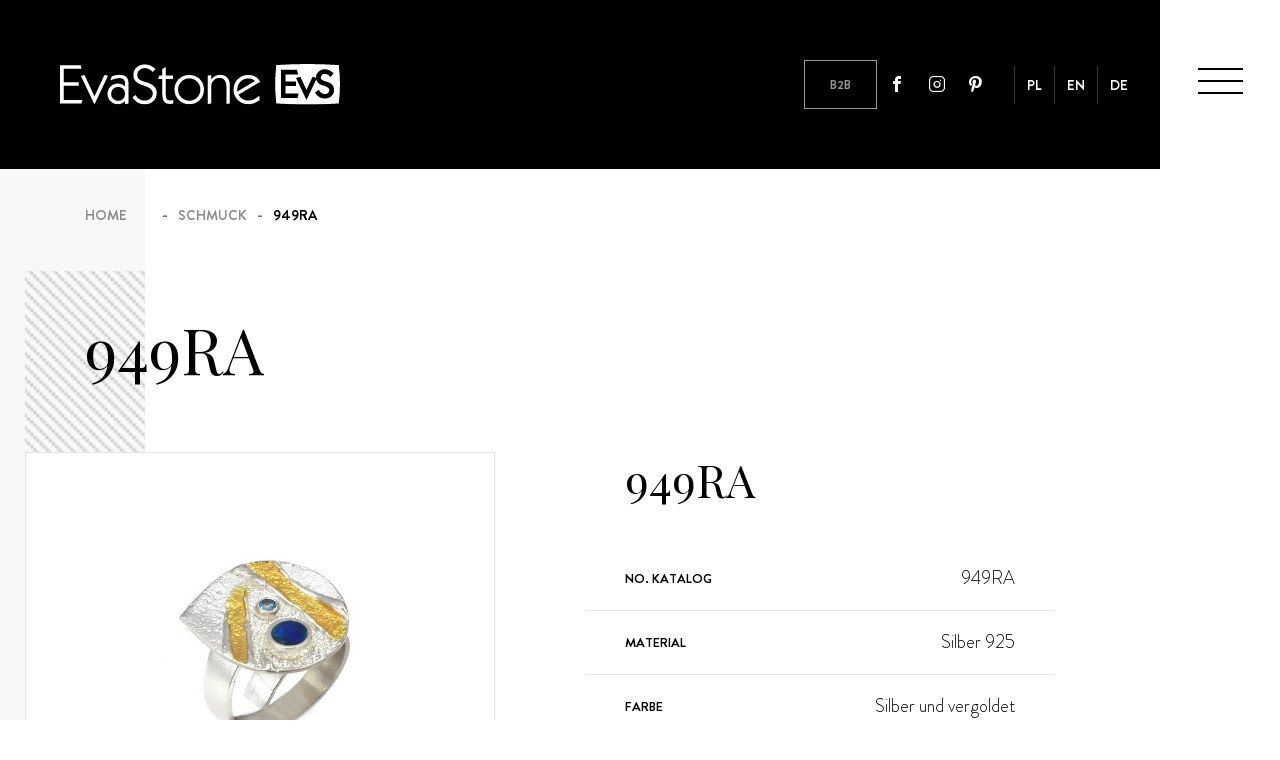

--- FILE ---
content_type: text/html; charset=UTF-8
request_url: https://evastone.eu/de/gallery/949RA
body_size: 13000
content:
<!doctype html>
<html lang="de" class="page-4">
    <head>
        <meta charset="utf-8">
                    <meta name="viewport" content="width=device-width, initial-scale=1, maximum-scale=1">
                <meta name="csrf-token" content="p1cbTroQvmuOgFswq2qomTlCz8JXlLJAJUgsWa8w"/>
                            <link rel="icon" type="image/x-icon" href="https://evastone.eu/theme/favicon.png"/>
            <link rel="shortcut icon" href="https://evastone.eu/theme/favicon.png" type="image/x-icon" />
                                                                <title>Schmuck - EvaStone</title>
                                                        <meta property="og:description" name="description" content="" />
                                    <meta property="og:type" content="article" />
            <meta property="og:title" content="Schmuck" />
            <meta property="og:url" content="https://evastone.eu/de/schmuck" />
                <link rel="canonical" href="https://evastone.eu/de/gallery/949RA" />

        
        <script>
            var theme = {
                url: "https://evastone.eu",
                language: "de",
                theme_url: "https://evastone.eu/theme",
                img_url: "https://evastone.eu/theme/img",
                googleMap:{
                    lat: 52.249427,
                    lang: 21.0094342,
                    icon: "https://evastone.eu/theme/img/ic_marker.png",
                },
                shops: [{"id":"id-175","city":"AACHEN","country":"Deutschland","name":"Topas Schmuckdesign","address":"Schmiedstr. 8","phone":"","hour_days":"","hour_saturday":"","hour_sunday":"","coordinate":{"latitude":50.7742994,"longitude":6.0813682}},{"id":"id-67","city":"AHRNTAL, S\u00fcdtirol (BZ)","country":"Italy","name":"Kirchler KG des Kirchler Artur & Co","address":"St. Johann, M\u00fchlegg 101","phone":"","hour_days":"","hour_saturday":"","hour_sunday":"","coordinate":{"latitude":46.9934426,"longitude":11.9617485}},{"id":"id-99","city":"AHRWEILER","country":"Deutschland","name":"GALERIE NIEDERHUT","address":"Niederhutstra\u00dfe 17","phone":"","hour_days":"","hour_saturday":"","hour_sunday":"","coordinate":{"latitude":50.5432834,"longitude":7.0955813}},{"id":"id-107","city":"BAD BERGZABERN","country":"Deutschland","name":"JUWELIER BERND MALYSIAK","address":"Marktstrasse 13","phone":"","hour_days":"","hour_saturday":"","hour_sunday":"","coordinate":{"latitude":49.1006292,"longitude":7.9929962}},{"id":"id-80","city":"BAD DRIBURG","country":"Deutschland","name":"Franz Kr\u00fccke KG","address":"Lange Strasse 82","phone":"","hour_days":"","hour_saturday":"","hour_sunday":"","coordinate":{"latitude":51.7354449,"longitude":9.0163421}},{"id":"id-173","city":"BAD ESSEN","country":"Deutschland","name":"Schmuck und Erlesenes Makoschey","address":"Lindenstra\u00dfe 61","phone":"","hour_days":"","hour_saturday":"","hour_sunday":"","coordinate":{"latitude":52.3192367,"longitude":8.3446386}},{"id":"id-214","city":"BAD HOFGASTEIN","country":"Austria","name":"GOLDSCHMIEDE Heidrun Gassner","address":"Salzburger Stra\u00dfe 3a","phone":"","hour_days":"","hour_saturday":"","hour_sunday":"","coordinate":{"latitude":47.1720838,"longitude":13.1001022}},{"id":"id-94","city":"BAD KISSINGEN","country":"Deutschland","name":"EDELSTEINE ALBERT oHG","address":"Lindesm\u00fchlpromenade 5","phone":"","hour_days":"","hour_saturday":"","hour_sunday":"","coordinate":{"latitude":50.1950734,"longitude":10.0755013}},{"id":"id-97","city":"BAD KREUZNACH","country":"Deutschland","name":"FISCHER IM STEINREICH","address":"Mannheimer Stra\u00dfe 18","phone":"","hour_days":"","hour_saturday":"","hour_sunday":"","coordinate":{"latitude":49.8469634,"longitude":7.8531213}},{"id":"id-197","city":"BAD LIEBENWERDA","country":"Deutschland","name":"Stefan Brochwitz Uhren+Schmuck C. Kallai","address":"Breite Str.2","phone":"","hour_days":"","hour_saturday":"","hour_sunday":"","coordinate":{"latitude":51.5160502,"longitude":13.3929109}},{"id":"id-188","city":"BAD NEUSTADT","country":"Deutschland","name":"Schaidacher e.K.","address":"Sp\u00f6rleinstr. 13","phone":"","hour_days":"","hour_saturday":"","hour_sunday":"","coordinate":{"latitude":50.3226128,"longitude":10.2151341}},{"id":"id-9","city":"BAD SAULGAU","country":"Deutschland","name":"Bollmann OHG","address":"Hauptstrasse 52","phone":"","hour_days":"","hour_saturday":"","hour_sunday":"","coordinate":{"latitude":48.017447,"longitude":9.498785}},{"id":"id-92","city":"BAD SCH\u00d6NBORN","country":"Deutschland","name":"BROMBACHER","address":"Hauptstr. 70","phone":"","hour_days":"","hour_saturday":"","hour_sunday":"","coordinate":{"latitude":49.201928,"longitude":8.6451843}},{"id":"id-195","city":"BAD SODEN-SALM\u00dcNSTER","country":"Deutschland","name":"Juwelier Uhren Wolf","address":"Sebastian-Herbst-Strasse 9","phone":"","hour_days":"","hour_saturday":"","hour_sunday":"","coordinate":{"latitude":50.2888934,"longitude":9.3627121}},{"id":"id-209","city":"BARBY","country":"Deutschland","name":"Juwelier Seidel","address":"Magdeburger Strasse 21","phone":"","hour_days":"","hour_saturday":"","hour_sunday":"","coordinate":{"latitude":51.9664683,"longitude":11.8810827}},{"id":"id-30","city":"BAYREUTH","country":"Deutschland","name":"Karat Juwelier am Sternplatz","address":"Maximilianstrass e 7","phone":"","hour_days":"","hour_saturday":"","hour_sunday":"","coordinate":{"latitude":49.94341,"longitude":11.577339}},{"id":"id-142","city":"BERLIN-PANKOW","country":"Deutschland","name":"SCHMUCKGESCH\u00c4FT BUNDT","address":"Florastrasse 39","phone":"","hour_days":"","hour_saturday":"","hour_sunday":"","coordinate":{"latitude":52.5657067,"longitude":13.4055465}},{"id":"id-12","city":"BINZ","country":"Deutschland","name":"DESIGN-HOUSE Kerstin Corrigan","address":"HAUPTSTRASSE 6","phone":"","hour_days":"","hour_saturday":"","hour_sunday":"","coordinate":{"latitude":54.399602,"longitude":13.611279}},{"id":"id-172","city":"BISSENDORF","country":"Deutschland","name":"Ulrich Kleine Uhrmacher Juwelier Bissendorf Trauringe Goldankauf","address":"Falkenstra\u00dfe 10","phone":"","hour_days":"","hour_saturday":"","hour_sunday":"","coordinate":{"latitude":52.2399268,"longitude":8.1670437}},{"id":"id-146","city":"BLAUSTEIN","country":"Deutschland","name":"SCHWEIBOLD","address":"Marktplatz 8","phone":"","hour_days":"","hour_saturday":"","hour_sunday":"","coordinate":{"latitude":48.41567,"longitude":9.9173666}},{"id":"id-3","city":"BOPPARD","country":"Deutschland","name":"Goldschmiede-Werkstatt Zier-Rat Christiane Gro\u00dfkurth","address":"Karmeliterstra\u00dfe 3","phone":"","hour_days":"","hour_saturday":"","hour_sunday":"","coordinate":{"latitude":50.233015,"longitude":7.589213}},{"id":"id-202","city":"BRANDENBURG \/ HAVEL","country":"Deutschland","name":"Goldschmiede Timm","address":"B\u00e4ckerstrasse 27","phone":"","hour_days":"","hour_saturday":"","hour_sunday":"","coordinate":{"latitude":52.4127052,"longitude":12.5523332}},{"id":"id-68","city":"BRUNICO","country":"Italy","name":"GOLDSCHMIEDEWERKSTATT MESSNER PAUL & EGGER OHG","address":"RAGEN DI SOPRA 4","phone":"","hour_days":"","hour_saturday":"","hour_sunday":"","coordinate":{"latitude":46.7951037,"longitude":11.9385013}},{"id":"id-205","city":"BUCHHOLZ in der Nordheide","country":"Deutschland","name":"Klenke Uhren und Schmuck GmbH","address":"Breite Stra\u00dfe 21","phone":"","hour_days":"","hour_saturday":"","hour_sunday":"","coordinate":{"latitude":53.3285566,"longitude":9.878993}},{"id":"id-16","city":"BUXTEHUDE","country":"Deutschland","name":"FUNK UHREN & SCHMUCK Barbara Funk","address":"Zwischen den Bru\u0308cken 5","phone":"","hour_days":"","hour_saturday":"","hour_sunday":"","coordinate":{"latitude":53.475307,"longitude":9.697462}},{"id":"id-150","city":"BUXTON","country":"Great Britain","name":"JARVA FINE ART","address":"The Crescent Hotel & Spa","phone":"","hour_days":"","hour_saturday":"","hour_sunday":"","coordinate":{"latitude":53.258949,"longitude":-1.9167149}},{"id":"id-50","city":"COLMAR","country":"Frankreich","name":"PATRICIA AMIOT EMPREINTES","address":"3, RUE SAINT NICOLAS","phone":"","hour_days":"","hour_saturday":"","hour_sunday":"","coordinate":{"latitude":48.078306,"longitude":7.357827}},{"id":"id-49","city":"CW SUSTEREN","country":"Niederlande","name":"IMPS Sandra Heijlighen","address":"FEURTHSTRAAT 52","phone":"","hour_days":"","hour_saturday":"","hour_sunday":"","coordinate":{"latitude":51.065157,"longitude":5.856875}},{"id":"id-91","city":"DACHAU","country":"Deutschland","name":"AVALON","address":"Schlei\u00dfheimer Str. 5","phone":"","hour_days":"","hour_saturday":"","hour_sunday":"","coordinate":{"latitude":48.2569098,"longitude":11.4354145}},{"id":"id-51","city":"DANZIG","country":"Polen","name":"Moja Forma","address":"Mariacka 46","phone":"+48 609770808","hour_days":"","hour_saturday":"","hour_sunday":"","coordinate":{"latitude":54.34976,"longitude":18.65467}},{"id":"id-115","city":"DREIEICH","country":"Deutschland","name":"SCHMUCKWERKSTATT TROLESE GbR","address":"Hauptstrasse 42","phone":"","hour_days":"","hour_saturday":"","hour_sunday":"","coordinate":{"latitude":51.7777999,"longitude":9.2964111}},{"id":"id-70","city":"D\u00dcSSELDORF","country":"Deutschland","name":"Meisterwerkstatt & Atelier Eisenbarth","address":"Kaiserswerther Str. 411","phone":"","hour_days":"","hour_saturday":"","hour_sunday":"","coordinate":{"latitude":51.2596464,"longitude":6.7529572}},{"id":"id-210","city":"D\u00dcSSELDORF","country":"Deutschland","name":"Goldschmiede Graap","address":"Oberkasseler Stra\u00dfe 76","phone":"","hour_days":"","hour_saturday":"","hour_sunday":"","coordinate":{"latitude":51.2310981,"longitude":6.7539262}},{"id":"id-6","city":"EBERBACH","country":"Deutschland","name":"ANTON SCHWANDL GmbH","address":"Friedrichstr. 13","phone":"","hour_days":"","hour_saturday":"","hour_sunday":"","coordinate":{"latitude":49.463391,"longitude":8.98462}},{"id":"id-106","city":"EBERSWALDE","country":"Deutschland","name":"JUWELIER & GOLDSCHMIEDE LANOWSKI","address":"Heegerm\u00fchler Str. 45a","phone":"","hour_days":"","hour_saturday":"","hour_sunday":"","coordinate":{"latitude":52.8370184,"longitude":13.7822322}},{"id":"id-96","city":"EICHSTAETT","country":"Deutschland","name":"F.X. BILZ COLDSCHMIEDE","address":"Domplatz 2","phone":"","hour_days":"","hour_saturday":"","hour_sunday":"","coordinate":{"latitude":48.8922535,"longitude":11.1814113}},{"id":"id-151","city":"ERESING","country":"Deutschland","name":"Goldschmiede Atrium","address":"Feldstrasse 14","phone":"","hour_days":"","hour_saturday":"","hour_sunday":"","coordinate":{"latitude":48.0902681,"longitude":11.0202081}},{"id":"id-15","city":"ERFURT","country":"Deutschland","name":"D\u00dcRERHAUS Kathrin & Christof Wezyk","address":"SCHL\u00d6SSERSTRASSE 38","phone":"","hour_days":"","hour_saturday":"","hour_sunday":"","coordinate":{"latitude":50.977498,"longitude":11.029718}},{"id":"id-90","city":"ESCHWEGE","country":"Deutschland","name":"AURA - GALERIE","address":"Marktstrasse 30","phone":"","hour_days":"","hour_saturday":"","hour_sunday":"","coordinate":{"latitude":51.1865856,"longitude":10.0552617}},{"id":"id-29","city":"ESCHWEILER","country":"Deutschland","name":"JUWELIER WENZEL INH. KNUPPERTZ","address":"GRABENSTRASSE 71","phone":"","hour_days":"","hour_saturday":"","hour_sunday":"","coordinate":{"latitude":50.817905,"longitude":6.266155}},{"id":"id-167","city":"ESSEN","country":"Deutschland","name":"Goldschmiede Thomas Klippert","address":"Altendorfer Str. 358","phone":"","hour_days":"","hour_saturday":"","hour_sunday":"","coordinate":{"latitude":51.4616746,"longitude":6.9692664}},{"id":"id-168","city":"ESSEN","country":"Deutschland","name":"Schmuck-T-raum Inh. Ingrid Lucke-Kramer","address":"Hauptstr. 117","phone":"","hour_days":"","hour_saturday":"","hour_sunday":"","coordinate":{"latitude":51.3642048,"longitude":6.934677}},{"id":"id-100","city":"FRANKFURT","country":"Deutschland","name":"GOLD PAVILLON GmbH","address":"Hasengasse 9","phone":"","hour_days":"","hour_saturday":"","hour_sunday":"","coordinate":{"latitude":50.1131177,"longitude":8.6815427}},{"id":"id-182","city":"FREUDENSTADT","country":"Deutschland","name":"Uhren Schmuck Trauringe Krieg","address":"Stra\u00dfburger Str. 2","phone":"","hour_days":"","hour_saturday":"","hour_sunday":"","coordinate":{"latitude":48.4613073,"longitude":8.4098366}},{"id":"id-118","city":"FRIEDRICHSHAFEN","country":"Deutschland","name":"ST\u00d6HR","address":"Seestrasse 8","phone":"","hour_days":"","hour_saturday":"","hour_sunday":"","coordinate":{"latitude":47.6493636,"longitude":9.4775113}},{"id":"id-42","city":"FRIEDRICHSTADT","country":"Deutschland","name":"SCHMUCKWERKSTATT NORDFRIESLAND Robert Wagner","address":"PRINZESS STR.21","phone":"","hour_days":"","hour_saturday":"","hour_sunday":"","coordinate":{"latitude":54.374825,"longitude":9.088515}},{"id":"id-160","city":"FRITZLAR","country":"Deutschland","name":"JUWELIER RITTER","address":"Nikolausstra\u00dfe 8-10","phone":"","hour_days":"","hour_saturday":"","hour_sunday":"","coordinate":{"latitude":51.1312495,"longitude":9.2738127}},{"id":"id-23","city":"FULDA","country":"Deutschland","name":"HALEMBA STYLE Inhaberin: Anja Halemba","address":"Mittelstra\u00dfe 3","phone":"","hour_days":"","hour_saturday":"","hour_sunday":"","coordinate":{"latitude":50.551097,"longitude":9.676338}},{"id":"id-184","city":"FURTWANGEN IM SCHWARZWALD","country":"Deutschland","name":"Schirmaier's Uhren-, Schmuck- und Geschenkstube","address":"Talstra\u00dfe 1","phone":"","hour_days":"","hour_saturday":"","hour_sunday":"","coordinate":{"latitude":48.0249065,"longitude":8.1710178}},{"id":"id-8","city":"F\u00dcERSTENZELL","country":"Deutschland","name":"BERNSTEIN MUSEUM Emmy Kuster","address":"SCHMIEDBERGSTR. 5","phone":"","hour_days":"","hour_saturday":"","hour_sunday":"","coordinate":{"latitude":48.476857,"longitude":13.356101}},{"id":"id-217","city":"GAMLITZ","country":"Austria","name":"Josef Krisper Goldschmied","address":"Marktplatz 6","phone":"","hour_days":"","hour_saturday":"","hour_sunday":"","coordinate":{"latitude":46.7204133,"longitude":15.5498921}},{"id":"id-38","city":"GEISENHEIM","country":"Deutschland","name":"NICOLE ALEJNICZEW Goldschmiede Sterntaler","address":"NEUSTRASSE 2","phone":"","hour_days":"","hour_saturday":"","hour_sunday":"","coordinate":{"latitude":49.98381,"longitude":7.966314}},{"id":"id-116","city":"GELDERN","country":"Deutschland","name":"SLICKERS OHG","address":"Hartstra\u00dfe 27","phone":"","hour_days":"","hour_saturday":"","hour_sunday":"","coordinate":{"latitude":51.51866,"longitude":6.318851}},{"id":"id-199","city":"GERA","country":"Deutschland","name":"Goldschmiede H\u00f6hne-Cyriax","address":"Humboldtstra\u00dfe 2","phone":"","hour_days":"","hour_saturday":"","hour_sunday":"","coordinate":{"latitude":50.8782316,"longitude":12.0810025}},{"id":"id-153","city":"GEROLZHOFEN","country":"Deutschland","name":"Eheringe Wolf-J\u00fcttner, Ihr Trauringspezialist","address":"Bahnhofstra\u00dfe 5","phone":"","hour_days":"","hour_saturday":"","hour_sunday":"","coordinate":{"latitude":49.9018301,"longitude":10.3444594}},{"id":"id-85","city":"GIESSEN","country":"Deutschland","name":"AMICA","address":"PLOCKSTR. 6","phone":"","hour_days":"","hour_saturday":"","hour_sunday":"","coordinate":{"latitude":50.5838923,"longitude":8.6717158}},{"id":"id-204","city":"GLOWE","country":"Deutschland","name":"Kunstraum Wasserwerk","address":"Hauptstra\u00dfe 1","phone":"","hour_days":"","hour_saturday":"","hour_sunday":"","coordinate":{"latitude":54.5696904,"longitude":13.4724482}},{"id":"id-64","city":"GMUNDEN","country":"Austria","name":"ENGELSTEIN - SCHMUCKMANUFAKTUR","address":"Pfarrhofgasse 11","phone":"","hour_days":"","hour_saturday":"","hour_sunday":"","coordinate":{"latitude":47.9200927,"longitude":13.7981355}},{"id":"id-191","city":"GRAZ","country":"Austria","name":"Schmuckwerkstatt NUB e. U.","address":"Murgasse 4","phone":"","hour_days":"","hour_saturday":"","hour_sunday":"","coordinate":{"latitude":47.0714677,"longitude":15.4346369}},{"id":"id-101","city":"GRENZACH-WYHLEN","country":"Deutschland","name":"GOLDSCHMIEDE DER PFAU","address":"Baslerstr. 1","phone":"","hour_days":"","hour_saturday":"","hour_sunday":"","coordinate":{"latitude":47.552637,"longitude":7.6587243}},{"id":"id-201","city":"GR\u00dcNHEIN-BEIERFELD","country":"Deutschland","name":"Juwelier Riedel","address":"August-Bebel-Stra\u00dfe 99","phone":"","hour_days":"","hour_saturday":"","hour_sunday":"","coordinate":{"latitude":50.5650791,"longitude":12.7883045}},{"id":"id-95","city":"G\u00d6PPINGEN","country":"Deutschland","name":"ELLEN ZOLLER SCHMUCK","address":"Marktstrasse 26","phone":"","hour_days":"","hour_saturday":"","hour_sunday":"","coordinate":{"latitude":48.7038598,"longitude":9.6522285}},{"id":"id-71","city":"G\u00d6RLITZ","country":"Deutschland","name":"GOLDSCHMIEDE MODEL","address":"Postplatz 11","phone":"","hour_days":"","hour_saturday":"","hour_sunday":"","coordinate":{"latitude":51.1513692,"longitude":14.9844438}},{"id":"id-143","city":"H HATTEM","country":"Niederlande","name":"EMANUEL JUWELIER\/GOUD-EN ZILVERSMEDERIJ","address":"Ridderstraat 28A","phone":"","hour_days":"","hour_saturday":"","hour_sunday":"","coordinate":{"latitude":52.4747683,"longitude":6.0689843}},{"id":"id-60","city":"HALL IN TIROL","country":"Austria","name":"Uhren & Schmuck KATRIN","address":"Oberer Stadtplatz 13","phone":"","hour_days":"","hour_saturday":"","hour_sunday":"","coordinate":{"latitude":47.2817713,"longitude":11.5047876}},{"id":"id-31","city":"HANN. M\u00dcNDEN","country":"Deutschland","name":"KLEINE GALERIE M\u00dcNDEN","address":"LANGE STR. 2","phone":"","hour_days":"","hour_saturday":"","hour_sunday":"","coordinate":{"latitude":51.418739,"longitude":9.652221}},{"id":"id-1","city":"HANNOVER","country":"Deutschland","name":"ARS MUNDI Edition Max Bu\u0308chner GmbH","address":"B\u00f6dekerstra\u00dfe 13","phone":"","hour_days":"","hour_saturday":"","hour_sunday":"","coordinate":{"latitude":52.381447,"longitude":9.753198}},{"id":"id-178","city":"HEPPENHEIM","country":"Deutschland","name":"KL\u00dcGL OHG | Uhren - Optik - Schmuck","address":"Ludwigstrasse 3","phone":"","hour_days":"","hour_saturday":"","hour_sunday":"","coordinate":{"latitude":49.642117,"longitude":8.6364876}},{"id":"id-183","city":"HOFSTETTEN","country":"Deutschland","name":"Schmuckwerkstatt Ruf","address":"Oberdorf 6","phone":"","hour_days":"","hour_saturday":"","hour_sunday":"","coordinate":{"latitude":48.2597981,"longitude":8.0659178}},{"id":"id-157","city":"HOYERSWERDA","country":"Deutschland","name":"SIGMA Handels UG","address":"Lange Str. 30","phone":"","hour_days":"","hour_saturday":"","hour_sunday":"","coordinate":{"latitude":51.4380633,"longitude":14.2386214}},{"id":"id-114","city":"H\u00d6XTER","country":"Deutschland","name":"SCHMUCK und UHREN SEIDL","address":"","phone":"","hour_days":"","hour_saturday":"","hour_sunday":"","coordinate":{"latitude":51.7756982,"longitude":9.3792192}},{"id":"id-162","city":"H\u00d6XTER","country":"Deutschland","name":"Schmuck und Uhren Seidl H\u00f6xter","address":"Marktstra\u00dfe 25","phone":"","hour_days":"","hour_saturday":"","hour_sunday":"","coordinate":{"latitude":51.7756982,"longitude":9.3792192}},{"id":"id-176","city":"IDAR-OBERSTEIN","country":"Deutschland","name":"Werner Wild e.K.","address":"Hauptstr.474","phone":"","hour_days":"","hour_saturday":"","hour_sunday":"","coordinate":{"latitude":49.7049434,"longitude":7.3280113}},{"id":"id-192","city":"IMST","country":"Austria","name":"KRISMER GmbH & Co. KG.","address":"Dr.-Carl-Pfeiffenberger-Stra\u00dfe 1","phone":"","hour_days":"","hour_saturday":"","hour_sunday":"","coordinate":{"latitude":47.2398839,"longitude":10.7371509}},{"id":"id-145","city":"ISERLOHN","country":"Deutschland","name":"Ruchser Carl Juwelier und Goldschmiede","address":"Wermingser Str. 17","phone":"","hour_days":"","hour_saturday":"","hour_sunday":"","coordinate":{"latitude":51.3742996,"longitude":7.697345}},{"id":"id-5","city":"JESTETTEN","country":"Deutschland","name":"Andreas Wildner","address":"HAUPTSTRASSE 12","phone":"","hour_days":"","hour_saturday":"","hour_sunday":"","coordinate":{"latitude":47.651415,"longitude":8.56995}},{"id":"id-79","city":"JUIST","country":"Deutschland","name":"JUISTER TEE KONTOR","address":"Bahnof Str.3","phone":"","hour_days":"","hour_saturday":"","hour_sunday":"","coordinate":{"latitude":53.6771232,"longitude":6.9932413}},{"id":"id-212","city":"J\u00dcLICH","country":"Deutschland","name":"Tempus Uhren & Schmuck","address":"Marktplatz 9","phone":"","hour_days":"","hour_saturday":"","hour_sunday":"","coordinate":{"latitude":50.9220034,"longitude":6.3547551}},{"id":"id-26","city":"KAISERSLAUTERN","country":"Deutschland","name":"JUWELIER KNORR","address":"FRUCHTHALLSTR. 1","phone":"","hour_days":"","hour_saturday":"","hour_sunday":"","coordinate":{"latitude":49.445514,"longitude":7.771264}},{"id":"id-22","city":"KARLSRUHE","country":"Deutschland","name":"GOLDSCHMIEDE-ATELIER R. Killinger","address":"Talstra\u00dfe 10","phone":"","hour_days":"","hour_saturday":"","hour_sunday":"","coordinate":{"latitude":48.945949,"longitude":8.487065}},{"id":"id-81","city":"KASSEL","country":"Deutschland","name":"W. Range KG","address":"Obere Koenigsstr. 49","phone":"","hour_days":"","hour_saturday":"","hour_sunday":"","coordinate":{"latitude":51.3151833,"longitude":9.4943613}},{"id":"id-89","city":"KEMPEN","country":"Deutschland","name":"Atelier f\u00fcr Schmuck und Kunst","address":"Haus Bockdorf 8","phone":"","hour_days":"","hour_saturday":"","hour_sunday":"","coordinate":{"latitude":51.355,"longitude":6.4507629}},{"id":"id-83","city":"KEMPTEN","country":"Deutschland","name":"ALBERT ADE GmbH & Co. KG","address":"Fisherstrasse 1","phone":"","hour_days":"","hour_saturday":"","hour_sunday":"","coordinate":{"latitude":47.7244959,"longitude":10.3133849}},{"id":"id-138","city":"KENZINGEN","country":"Deutschland","name":"Nann Kenzingen","address":"Hauptstra\u00dfe 33","phone":"","hour_days":"","hour_saturday":"","hour_sunday":"","coordinate":{"latitude":48.190929,"longitude":7.7661793}},{"id":"id-76","city":"KIEL","country":"Deutschland","name":"Art & Fun","address":"M\u00fchlendamm 1 CITTI-Park","phone":"","hour_days":"","hour_saturday":"","hour_sunday":"","coordinate":{"latitude":54.3136428,"longitude":10.0973827}},{"id":"id-158","city":"KIRCHHAIN","country":"Deutschland","name":"GOLDSCHMIEDE WAGNER","address":"Am Markt 14","phone":"","hour_days":"","hour_saturday":"","hour_sunday":"","coordinate":{"latitude":50.820643,"longitude":8.9198057}},{"id":"id-88","city":"KOBLENZ","country":"Deutschland","name":"ARTRON","address":"Loehrstrasse 63","phone":"","hour_days":"","hour_saturday":"","hour_sunday":"","coordinate":{"latitude":50.3583334,"longitude":7.5910913}},{"id":"id-185","city":"KOCHEL AM SEE","country":"Deutschland","name":"Michaela Marksteiner","address":"Bahnhofstra\u00dfe 3","phone":"","hour_days":"","hour_saturday":"","hour_sunday":"","coordinate":{"latitude":47.6594723,"longitude":11.3664223}},{"id":"id-194","city":"K\u00d6LN","country":"Deutschland","name":"HANSEN SCHMUCK","address":"Breite Str. 103-105","phone":"","hour_days":"","hour_saturday":"","hour_sunday":"","coordinate":{"latitude":50.938421,"longitude":6.9462684}},{"id":"id-47","city":"LANDAU","country":"Deutschland","name":"WALTRAUD WITTMAN","address":"HOHENBERGSTR ASSE 3","phone":"","hour_days":"","hour_saturday":"","hour_sunday":"","coordinate":{"latitude":49.193684,"longitude":8.066143}},{"id":"id-14","city":"LANDAU","country":"Deutschland","name":"DIE GOLDSCHMIEDE Christian Stachel","address":"Stiftsplatz 1","phone":"","hour_days":"","hour_saturday":"","hour_sunday":"","coordinate":{"latitude":49.196796,"longitude":8.112441}},{"id":"id-186","city":"LANDSHUT","country":"Deutschland","name":"Newline - Der CITY Juwelier im CCL","address":"Am Alten Viehmarkt 5","phone":"","hour_days":"","hour_saturday":"","hour_sunday":"","coordinate":{"latitude":48.5395184,"longitude":12.1542581}},{"id":"id-35","city":"LANGENAU","country":"Deutschland","name":"Langenauer Goldschmiede GmbH JUWELIER MAUSNER","address":"Marktplatz 2","phone":"","hour_days":"","hour_saturday":"","hour_sunday":"","coordinate":{"latitude":48.499124,"longitude":10.121258}},{"id":"id-78","city":"LANGEOOG","country":"Deutschland","name":"GOLDMARIE","address":"BARKHAUSENSTRASSE 11","phone":"","hour_days":"","hour_saturday":"","hour_sunday":"","coordinate":{"latitude":53.7478232,"longitude":7.4778113}},{"id":"id-187","city":"LAUTERHOFEN","country":"Deutschland","name":"Uhren Schmuck Meyer","address":"Am Kaiseracker 13","phone":"","hour_days":"","hour_saturday":"","hour_sunday":"","coordinate":{"latitude":49.3633383,"longitude":11.5895904}},{"id":"id-163","city":"LENGEDE","country":"Deutschland","name":"Goldschmiede R\u00fcckum","address":"Sonnenstra\u00dfe 5a","phone":"","hour_days":"","hour_saturday":"","hour_sunday":"","coordinate":{"latitude":52.2105117,"longitude":10.2739708}},{"id":"id-87","city":"LENGGRIES","country":"Deutschland","name":"ANNELIES DORNSEIFER","address":"Marktstr. 11","phone":"","hour_days":"","hour_saturday":"","hour_sunday":"","coordinate":{"latitude":47.6824036,"longitude":11.5739913}},{"id":"id-174","city":"LEVERKUSEN","country":"Deutschland","name":"Goldschmiede Holz","address":"K\u00f6lner Str. 31","phone":"","hour_days":"","hour_saturday":"","hour_sunday":"","coordinate":{"latitude":51.0656642,"longitude":7.0016235}},{"id":"id-218","city":"LIENZ","country":"Austria","name":"Schmuck Uhren Palla","address":"Johannespl. 7","phone":"","hour_days":"","hour_saturday":"","hour_sunday":"","coordinate":{"latitude":46.8293542,"longitude":12.7641832}},{"id":"id-19","city":"LIMBURG","country":"Deutschland","name":"GOLDSCHMIEDE AM FISCHMARKT Inh. Christof Sokolowski","address":"FISCHMARKT 3","phone":"","hour_days":"","hour_saturday":"","hour_sunday":"","coordinate":{"latitude":50.388632,"longitude":8.063436}},{"id":"id-155","city":"LINDENBERG  i. Allg\u00e4u","country":"Deutschland","name":"SCHMUCK-IMPULS","address":"Bahnhofstra\u00dfe 8","phone":"","hour_days":"","hour_saturday":"","hour_sunday":"","coordinate":{"latitude":47.6027653,"longitude":9.8867103}},{"id":"id-82","city":"LINDLAR","country":"Deutschland","name":"ARSDECORA","address":"IM POTTHOF 4A","phone":"","hour_days":"","hour_saturday":"","hour_sunday":"","coordinate":{"latitude":51.0519334,"longitude":7.4380913}},{"id":"id-190","city":"LONDON","country":"Great Britain","name":"TOMFOOLERY LONDON","address":"109 Fortis Green Road","phone":"","hour_days":"","hour_saturday":"","hour_sunday":"","coordinate":{"latitude":51.5902836,"longitude":-0.1496844}},{"id":"id-203","city":"LUDWIGSFELDE","country":"Deutschland","name":"Goldschmiede & Juwelier Uta Kr\u00fcger","address":"Potsdamer Str. 102","phone":"","hour_days":"","hour_saturday":"","hour_sunday":"","coordinate":{"latitude":52.3068858,"longitude":13.2476738}},{"id":"id-72","city":"LUTHERSTADT WITTENBERG","country":"Deutschland","name":"GOLDSCHMIEDEMEISTER","address":"Markt 16","phone":"","hour_days":"","hour_saturday":"","hour_sunday":"","coordinate":{"latitude":51.8669911,"longitude":12.641699}},{"id":"id-34","city":"L\u00dcBECK","country":"Deutschland","name":"LA BROCHE Inh.Gerd Zimmermann","address":"H\u00fcxstrasse 43","phone":"","hour_days":"","hour_saturday":"","hour_sunday":"","coordinate":{"latitude":53.86609,"longitude":10.688713}},{"id":"id-84","city":"L\u00dcDENSCHEID","country":"Deutschland","name":"Altstadt-Goldschmiede","address":"Graf-Engelbert-Platz 12","phone":"","hour_days":"","hour_saturday":"","hour_sunday":"","coordinate":{"latitude":51.2164995,"longitude":7.6319334}},{"id":"id-65","city":"MALS","country":"Italy","name":"GOLDSCHMIEDE ZWICK","address":"General-I.-Verdro\u00df-Str. 51","phone":"","hour_days":"","hour_saturday":"","hour_sunday":"","coordinate":{"latitude":46.6884423,"longitude":10.5454678}},{"id":"id-104","city":"MARBURG","country":"Deutschland","name":"HERZBLUT","address":"Augustinergasse 3","phone":"","hour_days":"","hour_saturday":"","hour_sunday":"","coordinate":{"latitude":50.8078734,"longitude":8.7660913}},{"id":"id-159","city":"MARSBERG","country":"Deutschland","name":"SCHATZINSEL RENTROP","address":"Hauptstra\u00dfe 21","phone":"","hour_days":"","hour_saturday":"","hour_sunday":"","coordinate":{"latitude":51.4603248,"longitude":8.8529546}},{"id":"id-66","city":"MERAN\/O (BZ)","country":"Italy","name":"PETER BIJOUX","address":"Sparkassenstr. 21 Via Cassa di Risparmio","phone":"","hour_days":"","hour_saturday":"","hour_sunday":"","coordinate":{"latitude":46.6714137,"longitude":11.1596413}},{"id":"id-41","city":"MERZIG","country":"Deutschland","name":"SchmuckSchmiede Merzig Design- und Unikatschmuck Jennifer Dillschneider","address":"Triererstr. 7","phone":"","hour_days":"","hour_saturday":"","hour_sunday":"","coordinate":{"latitude":49.443263,"longitude":6.636957}},{"id":"id-117","city":"MOSBACH","country":"Deutschland","name":"Uhren & Schmuckhaus GRIMM","address":"Hauptstr. 82","phone":"","hour_days":"","hour_saturday":"","hour_sunday":"","coordinate":{"latitude":49.353198,"longitude":9.1448182}},{"id":"id-189","city":"Montville","country":"Australia","name":"The Opalcutter","address":"171-183 Main Street Shop 4 \u2018The Pottery\u2019","phone":"","hour_days":"","hour_saturday":"","hour_sunday":"","coordinate":{"latitude":-26.6913414,"longitude":152.8925707}},{"id":"id-44","city":"M\u00fclheim-K\u00e4rlich","country":"Deutschland","name":"Juwelier SORGERS","address":"INDUSTRIESTR. 34","phone":"www.sorgers.de","hour_days":"","hour_saturday":"","hour_sunday":"","coordinate":{"latitude":50.3965882,"longitude":7.5204479}},{"id":"id-69","city":"NAUMBURG (SAALE)","country":"Deutschland","name":"GOLDSCHMIEDE B. Swiekatowski","address":"Salzstra\u00dfe 42","phone":"","hour_days":"","hour_saturday":"","hour_sunday":"","coordinate":{"latitude":51.1516933,"longitude":11.8063413}},{"id":"id-144","city":"NEUSTADT  AN DER WEINSTRA\u00dfE","country":"Deutschland","name":"Kunstwerk - Ladengalerie","address":"Rathausstra\u00dfe 4","phone":"","hour_days":"","hour_saturday":"","hour_sunday":"","coordinate":{"latitude":49.3539247,"longitude":8.1334998}},{"id":"id-75","city":"NEUSTADT\/HOLSTEIN","country":"Deutschland","name":"JUWELIER ATELIER NORBERT FRICK KG","address":"KREMPER STRASSE 30","phone":"","hour_days":"","hour_saturday":"","hour_sunday":"","coordinate":{"latitude":54.1093631,"longitude":10.8140513}},{"id":"id-207","city":"NORDENHAM","country":"Deutschland","name":"Juwelier Aniane","address":"Friedrich-Ebert-Str. 26","phone":"","hour_days":"","hour_saturday":"","hour_sunday":"","coordinate":{"latitude":53.4864984,"longitude":8.4805663}},{"id":"id-105","city":"N\u00d6RTEN-HARDENBERG","country":"Deutschland","name":"JB. GOLDSCHMIEDE","address":"Bussardstrasse 37","phone":"","hour_days":"","hour_saturday":"","hour_sunday":"","coordinate":{"latitude":51.623637,"longitude":9.9410185}},{"id":"id-113","city":"OSNABR\u00dcCK","country":"Deutschland","name":"SCHMUCK GALERIE BARKHAU","address":"\u00d6wer de Hase 20","phone":"","hour_days":"","hour_saturday":"","hour_sunday":"","coordinate":{"latitude":52.2745591,"longitude":8.04619}},{"id":"id-13","city":"PADERBORN","country":"Deutschland","name":"DHOKAN Ilona Kordes","address":"Grube 10","phone":"","hour_days":"","hour_saturday":"","hour_sunday":"","coordinate":{"latitude":51.717452,"longitude":8.755985}},{"id":"id-206","city":"PAPENBURG","country":"Deutschland","name":"In Gold und Silber","address":"Friederikenstr. 1","phone":"","hour_days":"","hour_saturday":"","hour_sunday":"","coordinate":{"latitude":53.0783231,"longitude":7.3904266}},{"id":"id-156","city":"PFAFFENHOFEN","country":"Deutschland","name":"Uhren & Schmuck Wolfgang Triffterer","address":"Schulstra\u00dfe 2","phone":"","hour_days":"","hour_saturday":"","hour_sunday":"","coordinate":{"latitude":48.5288198,"longitude":11.5060821}},{"id":"id-53","city":"POZNA\u0143","country":"Polen","name":"MARGOT STUDIO","address":"ul. Paderewskiego 7 (Pasa\u017c Bazar)","phone":"+48 61 852 4845","hour_days":"","hour_saturday":"","hour_sunday":"","coordinate":{"latitude":52.4076917,"longitude":16.9288649}},{"id":"id-61","city":"RANKWEIL","country":"Austria","name":"Uhren + Schmuck NOVOTNY","address":"BAHNHOFSTR. 1","phone":"","hour_days":"","hour_saturday":"","hour_sunday":"","coordinate":{"latitude":47.270365,"longitude":9.6404748}},{"id":"id-32","city":"REGENSBURG","country":"Deutschland","name":"KUNSTGEWERBE Inh. H. und M. Ermannsreiter","address":"Unter den Schwibb\u00f6gen 13","phone":"","hour_days":"","hour_saturday":"","hour_sunday":"","coordinate":{"latitude":49.020229,"longitude":12.099059}},{"id":"id-171","city":"REKEN","country":"Deutschland","name":"PERLENSPIEL","address":"An der Landwehr 3","phone":"","hour_days":"","hour_saturday":"","hour_sunday":"","coordinate":{"latitude":51.7837589,"longitude":7.0302909}},{"id":"id-7","city":"RHEINE","country":"Deutschland","name":"BECKMANN.SCHMUCK Mike Beckmann","address":"Emsstrasse 77","phone":"","hour_days":"","hour_saturday":"","hour_sunday":"","coordinate":{"latitude":52.280346,"longitude":7.444138}},{"id":"id-73","city":"RUDOLSTADT","country":"Deutschland","name":"Goldschmiede Weyhrich - Uhren Schmuck & Trauringe","address":"Strumplgasse 1","phone":"","hour_days":"","hour_saturday":"","hour_sunday":"","coordinate":{"latitude":50.7203767,"longitude":11.3398476}},{"id":"id-198","city":"SAALFELD","country":"Deutschland","name":"Goldschmiede E. Schenk","address":"Blankenburger Str. 2","phone":"","hour_days":"","hour_saturday":"","hour_sunday":"","coordinate":{"latitude":50.6485712,"longitude":11.3589986}},{"id":"id-2","city":"SAARBURG","country":"Deutschland","name":"JUWELIER APPEL e.K.","address":"Auf dem Graben 1","phone":"","hour_days":"","hour_saturday":"","hour_sunday":"","coordinate":{"latitude":49.608271,"longitude":6.548669}},{"id":"id-108","city":"SAARLOUIS","country":"Deutschland","name":"JUWELIER WAGNER GmbH","address":"Franz\u00f6sische Stra\u00dfe 29","phone":"","hour_days":"","hour_saturday":"","hour_sunday":"","coordinate":{"latitude":49.314118,"longitude":6.7506035}},{"id":"id-54","city":"SANDOMIERZ","country":"Polen","name":"GALERIA OTWARTA","address":"Rynek 2","phone":"+ 48 15 832 78 28","hour_days":"","hour_saturday":"","hour_sunday":"","coordinate":{"latitude":50.6788544,"longitude":21.7465563}},{"id":"id-98","city":"SCHWALMSTADT","country":"Deutschland","name":"FL\u00d6TER Uhren und Schmuck GmbH","address":"Bahnhofstr. 13","phone":"","hour_days":"","hour_saturday":"","hour_sunday":"","coordinate":{"latitude":50.9113834,"longitude":9.1831833}},{"id":"id-110","city":"SCHWEINFURT","country":"Deutschland","name":"NASTVOGEL Uhren & Schmuck","address":"Hauptstrasse 15","phone":"","hour_days":"","hour_saturday":"","hour_sunday":"","coordinate":{"latitude":50.027736,"longitude":10.2004618}},{"id":"id-74","city":"SCHWERIN","country":"Deutschland","name":"PALLANI Schmuckdesign","address":"Schmiedestra\u00dfe 19","phone":"","hour_days":"","hour_saturday":"","hour_sunday":"","coordinate":{"latitude":53.6291176,"longitude":11.4114605}},{"id":"id-20","city":"SCHW\u00c4BISCH HALL","country":"Deutschland","name":"GOLDSCHMIEDE D\u00dcRR Korana Malsam","address":"NEUE STRASSE 28","phone":"","hour_days":"","hour_saturday":"","hour_sunday":"","coordinate":{"latitude":49.113207,"longitude":9.734289}},{"id":"id-77","city":"SCH\u00d6NBERG","country":"Deutschland","name":"UHREN SCHMUCK SCHUMACHER","address":"Kuhlenkamp 1c","phone":"","hour_days":"","hour_saturday":"","hour_sunday":"","coordinate":{"latitude":54.3891655,"longitude":10.370401}},{"id":"id-86","city":"SELB","country":"Deutschland","name":"AMON Uhren Schmuck Optik e.K.","address":"Ludwigstra\u00dfe 39","phone":"","hour_days":"","hour_saturday":"","hour_sunday":"","coordinate":{"latitude":50.1709134,"longitude":12.1302013}},{"id":"id-109","city":"SENSWEILER (bei Idar-Oberstein)","country":"Deutschland","name":"KARFUNKEL Historische Edelsteinschleiferei","address":"Auf dem Hauel 8","phone":"7.1971465","hour_days":"","hour_saturday":"","hour_sunday":"","coordinate":{"latitude":49.7750702,"longitude":7.1971465}},{"id":"id-177","city":"SENSWEILER (bei Idar-Oberstein)","country":"Deutschland","name":"KARFUNKEL Historische Edelsteinschleiferei","address":"Auf dem Hauel 8","phone":"","hour_days":"","hour_saturday":"","hour_sunday":"","coordinate":{"latitude":49.7750556,"longitude":7.1972351}},{"id":"id-149","city":"SHEPTON MALLET, SOMERSET","country":"Great Britain","name":"Jane Luther JOIAS Ltd.","address":"Keepers Cottage, Ham Lane","phone":"","hour_days":"","hour_saturday":"","hour_sunday":"","coordinate":{"latitude":51.1979914,"longitude":-2.5731801}},{"id":"id-27","city":"SINGEN","country":"Deutschland","name":"Juwelier Meisterbetrieb Schreiber Inh. Robert & Richard Schreiber","address":"Hadwigstr. 14","phone":"","hour_days":"","hour_saturday":"","hour_sunday":"","coordinate":{"latitude":47.760672,"longitude":8.840137}},{"id":"id-179","city":"SPEYER","country":"Deutschland","name":"Port Grimaud - Jewelry, Fashion & Accessories","address":"Korngasse 35","phone":"","hour_days":"","hour_saturday":"","hour_sunday":"","coordinate":{"latitude":49.3177057,"longitude":8.4352283}},{"id":"id-11","city":"SPIEKEROOG","country":"Deutschland","name":"DER KLEINE INSELLADEN Gabi Steinfelder-Feil","address":"NOORDERPAD 17","phone":"","hour_days":"","hour_saturday":"","hour_sunday":"","coordinate":{"latitude":53.771553,"longitude":7.693366}},{"id":"id-170","city":"STEINFURT","country":"Deutschland","name":"Claudia Dahlmann Goldschmiede","address":"Hahnenstra\u00dfe 24","phone":"","hour_days":"","hour_saturday":"","hour_sunday":"","coordinate":{"latitude":52.1480366,"longitude":7.3388716}},{"id":"id-165","city":"STENDAL","country":"Deutschland","name":"GOLDSCHMIEDE","address":"Markt 8","phone":"","hour_days":"","hour_saturday":"","hour_sunday":"","coordinate":{"latitude":52.6046039,"longitude":11.8569973}},{"id":"id-36","city":"STRAUBING","country":"Deutschland","name":"MEDAILLON STEFAN GRIMM","address":"SIMON HOELLER STR.6","phone":"","hour_days":"","hour_saturday":"","hour_sunday":"","coordinate":{"latitude":48.882233,"longitude":12.569595}},{"id":"id-39","city":"SULZ AM NECKAR","country":"Deutschland","name":"Optik Uhren Schmuck Rumpel GmbH Dieter Rumpel","address":"Untere Hauptstra\u00dfe 17","phone":"","hour_days":"","hour_saturday":"","hour_sunday":"","coordinate":{"latitude":48.36258,"longitude":8.633026}},{"id":"id-102","city":"S\u00d6MMERDA","country":"Deutschland","name":"Goldschmiede LOMPE","address":"Lange Stra\u00dfe 12","phone":"","hour_days":"","hour_saturday":"","hour_sunday":"","coordinate":{"latitude":51.1603211,"longitude":11.1163952}},{"id":"id-21","city":"VIECHTACH","country":"Deutschland","name":"GOLDSCHMIEDE M\u00fchlbauer","address":"Ringstra\u00dfe 10","phone":"","hour_days":"","hour_saturday":"","hour_sunday":"","coordinate":{"latitude":49.079378,"longitude":12.885585}},{"id":"id-28","city":"VILLINGENSCHWENNINGEN","country":"Deutschland","name":"Juwelier M\u00fcller GmbH","address":"Rietstrasse 35","phone":"","hour_days":"","hour_saturday":"","hour_sunday":"","coordinate":{"latitude":48.059719,"longitude":8.457019}},{"id":"id-40","city":"WEINGARTEN","country":"Deutschland","name":"RUTH-DESIGN Goldschmiede Ruth Schieferdecker","address":"Karlstrasse 10","phone":"","hour_days":"","hour_saturday":"","hour_sunday":"","coordinate":{"latitude":47.807629,"longitude":9.64077}},{"id":"id-181","city":"WEINHEIM","country":"Deutschland","name":"Juwelier Seiler","address":"Hauptstrasse 65","phone":"","hour_days":"","hour_saturday":"","hour_sunday":"","coordinate":{"latitude":49.5491568,"longitude":8.669843}},{"id":"id-10","city":"WEISSENHEIM","country":"Deutschland","name":"CHRISTIAN EMIG","address":"ALMENWEG 8","phone":"","hour_days":"","hour_saturday":"","hour_sunday":"","coordinate":{"latitude":49.510508,"longitude":8.250274}},{"id":"id-18","city":"WEISSENHORN","country":"Deutschland","name":"GOLDSCHMIED MARTIN Inhaber Markus Skirka","address":"BAHNHOFSTRASS E 3","phone":"","hour_days":"","hour_saturday":"","hour_sunday":"","coordinate":{"latitude":48.306093,"longitude":10.156854}},{"id":"id-193","city":"WEITRA","country":"Austria","name":"KARTUSCH Reinhart","address":"Rathausplatz 18","phone":"","hour_days":"","hour_saturday":"","hour_sunday":"","coordinate":{"latitude":48.7004275,"longitude":14.8912262}},{"id":"id-216","city":"WEITRA","country":"Austria","name":"Kartusch Reinhart","address":"Rathausplatz 18","phone":"","hour_days":"","hour_saturday":"","hour_sunday":"","coordinate":{"latitude":48.7003926,"longitude":14.8912262}},{"id":"id-111","city":"WEMDING","country":"Deutschland","name":"Optik D\u00fcrk","address":"Wolfgangstra\u00dfe 4","phone":"","hour_days":"","hour_saturday":"","hour_sunday":"","coordinate":{"latitude":48.8742035,"longitude":10.7211912}},{"id":"id-37","city":"WERTHEIM","country":"Deutschland","name":"NAWOTHNIG A. Angelika Nawothnig","address":"EICHELGASSE 13","phone":"","hour_days":"","hour_saturday":"","hour_sunday":"","coordinate":{"latitude":49.760113,"longitude":9.517501}},{"id":"id-59","city":"WIEN","country":"Austria","name":"Schmuck Design Patricia Kaufmann","address":"WOLLZEILE 29","phone":"","hour_days":"","hour_saturday":"","hour_sunday":"","coordinate":{"latitude":48.2081216,"longitude":16.3755342}},{"id":"id-213","city":"WIESELBURG","country":"Austria","name":"BARBARA REICH","address":"ROTTENHAUSERSTRASSE 4A\/17","phone":"","hour_days":"","hour_saturday":"","hour_sunday":"","coordinate":{"latitude":48.1270067,"longitude":15.141442}},{"id":"id-211","city":"WILLICH SCHIEFBAHN","country":"Deutschland","name":"Ma\u00dfen","address":"Hochstrasse 35","phone":"","hour_days":"","hour_saturday":"","hour_sunday":"","coordinate":{"latitude":51.2423502,"longitude":6.533646}},{"id":"id-17","city":"WINDISCHESCHENBACH","country":"Deutschland","name":"GEO-ZENTRUM AN DER KTB Dr.Habil. Frank Holzf\u00f6rster","address":"Am Bohrturm 2","phone":"","hour_days":"","hour_saturday":"","hour_sunday":"","coordinate":{"latitude":49.816371,"longitude":12.120181}},{"id":"id-180","city":"WORMS","country":"Deutschland","name":"Juwelier Safak","address":"Hafergasse 9","phone":"","hour_days":"","hour_saturday":"","hour_sunday":"","coordinate":{"latitude":49.6314951,"longitude":8.3592089}},{"id":"id-166","city":"WUPPERTAL","country":"Deutschland","name":"LICHTBLICK Schmuck & Uhren","address":"Alte Freiheit 9","phone":"","hour_days":"","hour_saturday":"","hour_sunday":"","coordinate":{"latitude":51.2575911,"longitude":7.1482681}},{"id":"id-52","city":"ZWEIBR\u00dcCKEN","country":"Deutschland","name":"SCHIKO","address":"Hauptstrasse 22","phone":"","hour_days":"","hour_saturday":"","hour_sunday":"","coordinate":{"latitude":49.248107,"longitude":7.363727}},{"id":"id-200","city":"ZWICKAU","country":"Deutschland","name":"Goldschmiede Hartmann","address":"Bahnhofstra\u00dfe 40","phone":"","hour_days":"","hour_saturday":"","hour_sunday":"","coordinate":{"latitude":50.7178983,"longitude":12.4799751}},{"id":"id-154","city":"\u00dcBERLINGEN","country":"Deutschland","name":"Goldschmiedeatelier Winsauer","address":"Christophstra\u00dfe 14","phone":"","hour_days":"","hour_saturday":"","hour_sunday":"","coordinate":{"latitude":47.7674552,"longitude":9.1555475}}],
                debug: "",
            };
        </script>

                                    <link href="https://evastone.eu/theme/css/app.css" rel="stylesheet">
                            <link href="https://fonts.googleapis.com/css?family=Playfair+Display:400,400i,700,700i&amp;subset=latin-ext&amp;display=swap" rel="stylesheet">
                    
        		
		<!-- Google tag (gtag.js) -->
		<script async src="https://www.googletagmanager.com/gtag/js?id=AW-16842621454">
		</script>
		<script>
		  window.dataLayer = window.dataLayer || [];
		  function gtag(){dataLayer.push(arguments);}
		  gtag('js', new Date());

		  gtag('config', 'AW-16842621454');
		</script>
    </head>
    <body class="" data-aos="fade" data-aos-delay="0" data-aos-duration="1000">


    <div class="header">
        <div class="header-row">
            <div class="header-brand">
                <a href="https://evastone.eu/de"><img src="https://evastone.eu/theme/img/svg/evastone-white.svg" alt="EvaStone"></a>
            </div>
            <div class="header-nav">
                <a class="btn btn-white btn-b2b" href="http://evastone.comup.pl">B2B</a>
                <ul class="socials">
                                            <li><a href="https://www.facebook.com/EvaStoneDesign/" target="_blank"><i class="icon-facebook"></i></a></li>
                                                                <li><a href="https://www.instagram.com/evastone.design.jewellery/" target="_blank"><i class="icon-instagram"></i></a></li>
                                                                <li><a href="https://pl.pinterest.com/EvaStoneJewelry/" target="_blank"><i class="icon-pinterest-3"></i></a></li>
                                    </ul>
                <ul class="language">
                                            <li><a href="https://evastone.eu/pl">pl</a></li>
                                            <li><a href="https://evastone.eu/en">en</a></li>
                                            <li><a href="https://evastone.eu/de">de</a></li>
                                    </ul>
                <div class="hamburder-container">
                    <button id="toggle-menu" class="navbar-toggler hamburger hamburger--collapse" type="button">
                        <span class="hamburger-box">
                            <span class="hamburger-inner"></span>
                        </span>
                    </button>
                </div>
            </div>
        </div>
    </div>


    <div id="offcanvas" class="offcanvas">
        <div class="container">
            <div class="row">
                <div class="col-12">
                    <div class="offcanvas-row">
                        <div class="offcanvas-socilas">
                            <ul class="socials">
                                                                    <li><a href="https://www.facebook.com/EvaStoneDesign/" target="_blank"><i class="icon-facebook"></i></a></li>
                                                                                                    <li><a href="https://www.instagram.com/evastone.design.jewellery/" target="_blank"><i class="icon-instagram"></i></a></li>
                                                                                                    <li><a href="https://pl.pinterest.com/EvaStoneJewelry/" target="_blank"><i class="icon-pinterest-3"></i></a></li>
                                                            </ul>
                            <ul class="language">
                                                                    <li><a href="https://evastone.eu/pl">pl</a></li>
                                                                    <li><a href="https://evastone.eu/en">en</a></li>
                                                                    <li><a href="https://evastone.eu/de">de</a></li>
                                                            </ul>
                        </div>
                        <div class="offcanvas-menu">
                            <ul class="menu-level menu-level-1">
                                                                    <li>
                                                                                    <a href="https://evastone.eu/de/wo-kannst-du-kaufen">Wo kannst du kaufen</a>
                                                                            </li>
                                                                    <li>
                                                                                    <a href="https://evastone.eu/de/schmuck">Schmuck</a>
                                                                                        <ul class="menu-level-2">
                                                                                                    <li><a href="https://evastone.eu/de/gallery/category?slug=ringe">Ringe</a></li>
                                                                                                    <li><a href="https://evastone.eu/de/gallery/category?slug=armbander">Armbänder</a></li>
                                                                                                    <li><a href="https://evastone.eu/de/gallery/category?slug=ohrringe">Ohrringe</a></li>
                                                                                                    <li><a href="https://evastone.eu/de/gallery/category?slug=kolie">Halskette</a></li>
                                                                                                    <li><a href="https://evastone.eu/de/gallery/category?slug=anhanger">Anhänger</a></li>
                                                                                                    <li><a href="https://evastone.eu/de/gallery/category?slug=sets">Sets</a></li>
                                                                                            </ul>
                                                                            </li>
                                                                    <li>
                                                                                    <a href="http://evastone.comup.pl">Händlerbereich</a>
                                            <ul class="menu-level-2">
                                                <li><a href="http://evastone.comup.pl">Einloggen</a></li>
                                                                                                    <li><a href="https://evastone.eu/de/dla-dystrybutorow/datenschutzpolitik">Datenschutzpolitik</a></li>
                                                                                                    <li><a href="https://evastone.eu/de/dla-dystrybutorow/bedinungen-der-zusammenarbeit">Bedinungen der zusammenarbeit</a></li>
                                                                                                <li><a href="https://evastone.eu/de/news/category?slug=targi">Messe</a></li>
                                            </ul>
                                                                            </li>
                                                                    <li>
                                                                                    <a href="https://evastone.eu/de/atelier">Atelier</a>
                                            <ul class="menu-level-2">
                                                                                                    <li><a href="https://evastone.eu/de/atelier#herausforderung">Herausforderung</a></li>
                                                                                                    <li><a href="https://evastone.eu/de/atelier#grundlagen">Grundlagen</a></li>
                                                                                                    <li><a href="https://evastone.eu/de/atelier#werkstatt">Werkstatt</a></li>
                                                                                                    <li><a href="https://evastone.eu/de/atelier#kontakt">Kontakt</a></li>
                                                                                            </ul>
                                                                            </li>
                                                                    <li>
                                                                                    <a href="https://evastone.eu/de/messe">Messe</a>
                                                                                        <ul class="menu-level-2">
                                                                                                    <li><a href="https://evastone.eu/de/messe/inova-collection">Inova Collection</a></li>
                                                                                                    <li><a href="https://evastone.eu/de/messe/inhorgenta">Inhorgenta</a></li>
                                                                                                    <li><a href="https://evastone.eu/de/messe/gjx-tucson">GJX Tucson</a></li>
                                                                                                    <li><a href="https://evastone.eu/de/messe/mineralientage">MINERALIENTAGE-The Munich Show</a></li>
                                                                                            </ul>
                                                                            </li>
                                                                    <li>
                                                                                    <a href="https://evastone.eu/de/blog">Blog</a>
                                                                            </li>
                                                                    <li>
                                                                                    <a href="https://evastone.eu/de/kontakt">Kontakt</a>
                                                                            </li>
                                                                    <li>
                                                                                    <a href="https://evastone.eu/de/eu-projekte">EU Projekte</a>
                                                                            </li>
                                                            </ul>
                        </div>
                        <div class="offcanvas-contact">
                            <div class="offcanvas-contact">
                                <div class="contact-group-flex">
                                    <div class="contact-group">
                                        <h6>telefon / fax</h6>
                                        <p>+48 58 348 03 58</p>
                                    </div>
                                    <div class="contact-group">
                                        <h6>email</h6>
                                        <p>office@evastone.eu</p>
                                    </div>
                                </div>
                                <div class="contact-group">
                                    <h6>Adres</h6>
                                    <p>ul. Potokowa 22A,</p>
                                    <p>80-283 Gdańsk</p>
                                </div>
                                <div class="contact-account">
                                    <p>Sie müssen sich anmelden, um Kataloge anzuzeigen</p>
                                    <a href="http://evastone.comup.pl" class="btn btn-white">Einloggen</a>
                                </div>
                            </div>
                        </div>
                    </div>
                </div>
            </div>
        </div>
    </div>
    <div class="page">
            <div class="page-content">
        <div class="page-bredcrumbs">
    <div class="container">
        <div class="row">
            <div class="col-12">
                <div class="bg-white-r">
                    <ol class="breadcrumb">
                        <li class="breadcrumb-item"><a href="https://evastone.eu/de">Home</a></li>
                                                                            <li class="breadcrumb-item"><a href="https://evastone.eu/de/schmuck">Schmuck</a></li>
                            <li class="breadcrumb-item active">949RA</li>
                                            </ol>
                </div>
            </div>
        </div>
    </div>
</div>
        <div class="page-title">
            <div class="container">
                <div class="row">
                    <div class="col-12">
                        <div class="bg-white-r">
                            <h1>949RA</h1>
                        </div>
                    </div>
                </div>
            </div>
        </div>
        <div class="container">
            <div class="row row-product-single">
                <div class="col-12">
                    <div class="bg-white-r">
                        <div class="product-single">
                            <div class="row">
                                <div class="col-12 col-lg-5">
                                    <div class="product-single-image">
                                        <img src="https://evastone.eu/upload/gallery/275/profile_img/original.jpg" alt="949RA">
                                    </div>
                                                                    </div>
                                <div class="col-12 col-lg-6 col-xl-5 offset-lg-1">
                                    <h2>949RA</h2>
                                                                        <table>
                                        <tbody>
                                            <tr>
                                                <td>NO. Katalog</td>
                                                <td>949RA</td>
                                            </tr>
                                                                                            <tr>
                                                    <td>MATERIAL</td>
                                                    <td>Silber 925</td>
                                                </tr>
                                                                                            <tr>
                                                    <td>FARBE</td>
                                                    <td>Silber und vergoldet</td>
                                                </tr>
                                                                                            <tr>
                                                    <td>STEIN</td>
                                                    <td>Opaldublett, skyTopas</td>
                                                </tr>
                                                                                    </tbody>
                                    </table>
                                    <a href="https://evastone.eu/de/wo-kannst-du-kaufen" class="link-more">Prüfen Sie, wo Sie kaufen können</a>
                                </div>
                            </div>
                        </div>
                    </div>

                                        <div class="pager pager-flex" data-aos="fade-up" data-aos-delay="200">
                        <a href="https://evastone.eu/de/gallery/948RC" class="pager-link pager-link-left">
                            <div class="pager-image">
                                <div class="image-holder image-holder-squere">
                                    <div class="image-holder-bg" style="background-image: url(https://evastone.eu/upload/gallery/274/profile_img/original.jpg);"></div>
                                </div>
                                <div class="pager-arrow">
                                    <div class="btn-arrow">
                                        <i class="icon-arrow-left-md"></i>
                                    </div>
                                </div>
                            </div>
                            <div class="pager-text">948RC</div>
                        </a>

                        <a href="https://evastone.eu/de/gallery/category?slug=ringe" class="pager-back">
                            <div class="pager-back-icon">
                                <i class="icon-back"></i>
                            </div>
                            <span>Zurück zu Ringe</span>
                        </a>

                        <a href="https://evastone.eu/de/gallery/949RB" class="pager-link pager-link-right">
                            <div class="pager-image">
                                <div class="image-holder image-holder-squere">
                                    <div class="image-holder-bg" style="background-image: url(https://evastone.eu/upload/gallery/276/profile_img/original.jpg);"></div>
                                </div>
                                <div class="pager-arrow">
                                    <div class="btn-arrow">
                                        <i class="icon-arrow-right-md"></i>
                                    </div>
                                </div>
                            </div>
                            <div class="pager-text">949RB</div>
                        </a>
                    </div>
                </div>
            </div>
        </div>
    </div>
    </div>
    <div class="footer">
        <div class="footer-top">
            <div class="container">
                <div class="row">
                    <div class="col-12">
                        <div class="footer-top-row">
                            <div class="footer-brand">
                                <img src="https://evastone.eu/theme/img/svg/evastone-black.svg" alt="EvaStone">
                            </div>
                            <ul class="footer-socilas">
                                                                    <li><a href="https://www.facebook.com/EvaStoneDesign/" target="_blank"><i class="icon-facebook-letter-logo"></i></a></li>
                                                                                                    <li><a href="https://www.instagram.com/evastone.design.jewellery/" target="_blank"><i class="icon-instagram"></i></a></li>
                                                                                                    <li><a href="https://pl.pinterest.com/EvaStoneJewelry/" target="_blank"><i class="icon-pinterest-3"></i></a></li>
                                                            </ul>
                            <ul class="footer-top-menu">
                                <li><a href="https://evastone.eu/de/eu-projekte">UE Projekte</a></li>
                                <li><a href="https://evastone.eu/de/markte">Ausschreibungen</a></li>
                                <li><a href="https://evastone.eu/de/zusammenarbeit">Zusammenarbeit</a></li>
                            </ul>
                        </div>
                    </div>
                </div>
            </div>
        </div>

        <div class="footer-content">
            <div class="container">
                <div class="row">
                    <div class="col-12">
                        <ul class="footer-menu">
                                                            <li>
                                                                            <a href="https://evastone.eu/de/wo-kannst-du-kaufen">Wo kannst du kaufen</a>
                                                                    </li>
                                                            <li>
                                                                            <a href="https://evastone.eu/de/schmuck">Schmuck</a>
                                                                                <ul class="footer-menu-level">
                                                                                            <li><a href="https://evastone.eu/de/gallery/category?slug=ringe">Ringe</a></li>
                                                                                            <li><a href="https://evastone.eu/de/gallery/category?slug=armbander">Armbänder</a></li>
                                                                                            <li><a href="https://evastone.eu/de/gallery/category?slug=ohrringe">Ohrringe</a></li>
                                                                                            <li><a href="https://evastone.eu/de/gallery/category?slug=kolie">Halskette</a></li>
                                                                                            <li><a href="https://evastone.eu/de/gallery/category?slug=anhanger">Anhänger</a></li>
                                                                                            <li><a href="https://evastone.eu/de/gallery/category?slug=sets">Sets</a></li>
                                                                                    </ul>
                                                                    </li>
                                                            <li>
                                                                            <a href="http://evastone.comup.pl">Händlerbereich</a>
                                        <ul class="footer-menu-level">
                                            <li><a href="http://evastone.comup.pl">Einloggen</a></li>
                                                                                            <li><a href="https://evastone.eu/de/dla-dystrybutorow/datenschutzpolitik">Datenschutzpolitik</a></li>
                                                                                            <li><a href="https://evastone.eu/de/dla-dystrybutorow/bedinungen-der-zusammenarbeit">Bedinungen der zusammenarbeit</a></li>
                                                                                        <li><a href="https://evastone.eu/de/news/category?slug=targi">Messe</a></li>
                                        </ul>
                                                                    </li>
                                                            <li>
                                                                            <a href="https://evastone.eu/de/atelier">Atelier</a>
                                        <ul class="footer-menu-level">
                                                                                            <li><a href="https://evastone.eu/de/pracownia/herausforderung">Herausforderung</a></li>
                                                                                            <li><a href="https://evastone.eu/de/pracownia/grundlagen">Grundlagen</a></li>
                                                                                            <li><a href="https://evastone.eu/de/pracownia/werkstatt">Werkstatt</a></li>
                                                                                            <li><a href="https://evastone.eu/de/pracownia/kontakt">Kontakt</a></li>
                                                                                    </ul>
                                                                    </li>
                                                            <li>
                                                                            <a href="https://evastone.eu/de/messe">Messe</a>
                                                                    </li>
                                                            <li>
                                                                            <a href="https://evastone.eu/de/blog">Blog</a>
                                                                                <ul class="footer-menu-level">
                                                                                    </ul>
                                                                    </li>
                                                            <li>
                                                                            <a href="https://evastone.eu/de/kontakt">Kontakt</a>
                                                                    </li>
                                                            <li>
                                                                            <a href="https://evastone.eu/de/eu-projekte">EU Projekte</a>
                                                                    </li>
                                                    </ul>
                    </div>
                </div>
            </div>
        </div>
        <div class="footer-copyright">
            <div class="copyright">
                <div class="container">
                    <div class="row">
                        <div class="col-12">
                            <div class="copyright-row">
                                <div class="copyright-text">
                                    <p>EvaStone. Alle Rechte vorbehalten</p>
                                    <a href="http://comup.pl" target="_blank">Design: ComUp.pl</a>
                                </div>
                                <div class="copyright-image">
                                    <img src="https://evastone.eu/theme/img/fundusze-europejskie.jpg" alt="Fundusze europejskie">
                                </div>
                            </div>
                        </div>
                    </div>
                </div>
            </div>
        </div>
    </div>
    <div class="cookie" id="cookie">
        <div class="container">
            <div class="row">
                <div class="col-12">
                    <div class="cookie-container">
                        <p class="cookie-text">Diese Seite verwendet Cookies (Cookies), damit unser Service besser funktionieren kann.</p>
                        <a href="#0" id="cookie-close" class="btn btn-white cookie-btn">schließen</a>
                    </div>
                </div>
            </div>
        </div>
    </div>
        <!-- Scripts -->
                                    <script src="https://evastone.eu/theme/js/vendor/lazysizes.min.js"></script>
                            <script src="https://evastone.eu/theme/js/vendor/ls.bgset.min.js"></script>
                            <script src="https://evastone.eu/theme/js/vendor/jquery-3.2.1.min.js"></script>
                            <script src="https://evastone.eu/theme/js/vendor/popper.min.js"></script>
                            <script src="https://evastone.eu/theme/js/vendor/bootstrap.min.js"></script>
                            <script src="https://evastone.eu/theme/js/vendor/aos.js"></script>
                            <script src="https://evastone.eu/theme/js/vendor/jquery.matchHeight-min.js"></script>
                            <script src="https://evastone.eu/theme/js/vendor/jquery.nice-select.min.js"></script>
                            <script src="https://evastone.eu/theme/js/vendor/js.cookie.js"></script>
                            <script src="https://evastone.eu/theme/js/vendor/swiper.min.js"></script>
                            <script src="https://evastone.eu/theme/js/vendor/owl.carousel.min.js"></script>
                            <script src="https://evastone.eu/theme/js/vendor/jquery.magnific-popup.min.js"></script>
                            <script src="https://evastone.eu/theme/js/vendor/parsley.min.js"></script>
                            <script src="https://evastone.eu/theme/js/vendor/i18n/pl.js"></script>
                            <script src="https://evastone.eu/theme/js/vendor/underscore.js"></script>
                            <script src="https://evastone.eu/theme/js/vendor/jquery.nav.js"></script>
                            <script src="https://evastone.eu/theme/js/vendor/plyr.min.js"></script>
                            <script src="https://evastone.eu/theme/js/vendor/underscore.js"></script>
                            <script src="https://evastone.eu/theme/js/vendor/parallax.min.js"></script>
                            <script src="https://evastone.eu/theme/js/vendor/jquery.mCustomScrollbar.concat.min.js"></script>
                            <script src="https://evastone.eu/theme/js/app.js"></script>
                    
        
        <script type="text/javascript">var buzzNoCaptchaWidgetIds={};var buzzNoCaptchaOnLoadCallback=function(){};</script>
        <script src="https://www.google.com/recaptcha/api.js?onload=buzzNoCaptchaOnLoadCallback&amp;render=explicit&amp;hl=de" async defer></script>

                    <script>
                (function(i,s,o,g,r,a,m){i['GoogleAnalyticsObject']=r;i[r]=i[r]||function(){
                    (i[r].q=i[r].q||[]).push(arguments)},i[r].l=1*new Date();a=s.createElement(o),
                    m=s.getElementsByTagName(o)[0];a.async=1;a.src=g;m.parentNode.insertBefore(a,m)
                })(window,document,'script','//www.google-analytics.com/analytics.js','ga');

                ga('create', 'UA-143659144-1', 'auto');
                ga('send', 'pageview');

            </script>
            </body>
</html>